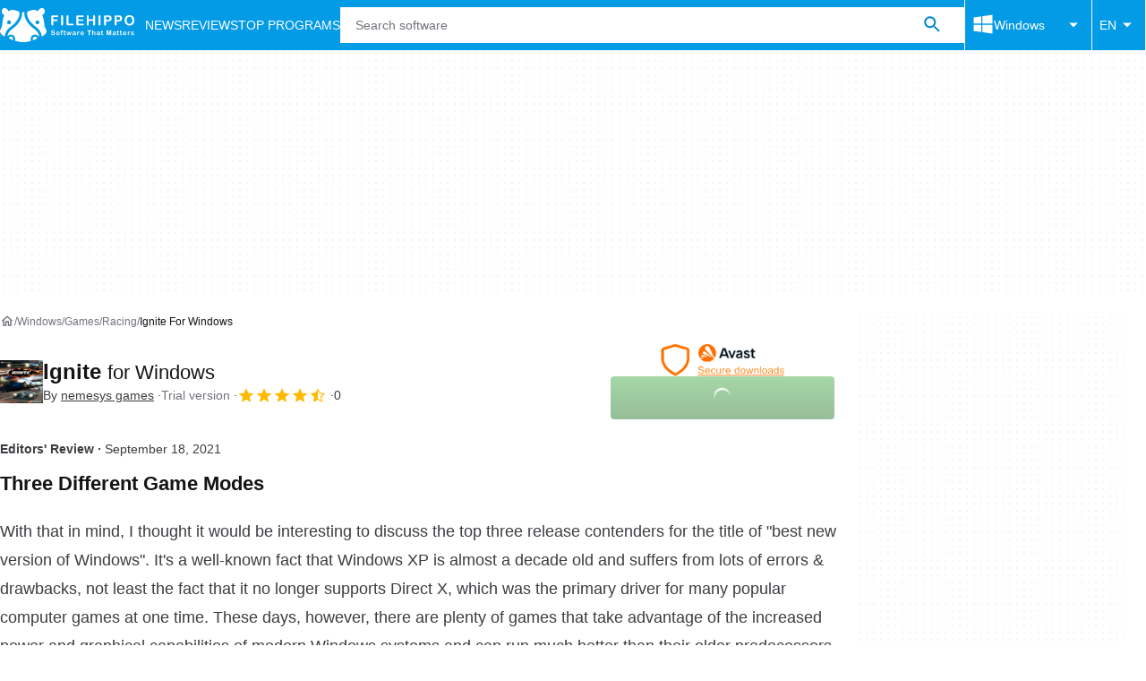

--- FILE ---
content_type: application/javascript; charset=utf-8
request_url: https://fundingchoicesmessages.google.com/f/AGSKWxX9YvtFqhTD13rz-G-mtKrBeb4d63SAppzkKklkZrptG6AoihFnNVBArJ3fGWbKnmnWUMJMvAtXjX7ErasPo416EEcW2cO0-zjFsnq4w593NOEZ4zcEZxFh3wroFJTw5Hqoy-k1Yg==?fccs=W251bGwsbnVsbCxudWxsLG51bGwsbnVsbCxudWxsLFsxNzY1NjI1NDg4LDUyMjAwMDAwMF0sbnVsbCxudWxsLG51bGwsW251bGwsWzcsNl0sbnVsbCxudWxsLG51bGwsbnVsbCxudWxsLG51bGwsbnVsbCxudWxsLG51bGwsM10sImh0dHBzOi8vZmlsZWhpcHBvLmNvbS9kb3dubG9hZF9pZ25pdGUvIixudWxsLFtbOCwic0NoTkg1T3NhazAiXSxbOSwiZW4tVVMiXSxbMTYsIlsxLDEsMV0iXSxbMTksIjIiXSxbMTcsIlswXSJdLFsyNCwiIl0sWzI5LCJmYWxzZSJdXV0
body_size: 119
content:
if (typeof __googlefc.fcKernelManager.run === 'function') {"use strict";this.default_ContributorServingResponseClientJs=this.default_ContributorServingResponseClientJs||{};(function(_){var window=this;
try{
var jp=function(a){this.A=_.t(a)};_.u(jp,_.J);var kp=function(a){this.A=_.t(a)};_.u(kp,_.J);kp.prototype.getWhitelistStatus=function(){return _.F(this,2)};var lp=function(a){this.A=_.t(a)};_.u(lp,_.J);var mp=_.Zc(lp),np=function(a,b,c){this.B=a;this.j=_.A(b,jp,1);this.l=_.A(b,_.Jk,3);this.F=_.A(b,kp,4);a=this.B.location.hostname;this.D=_.Ag(this.j,2)&&_.O(this.j,2)!==""?_.O(this.j,2):a;a=new _.Lg(_.Kk(this.l));this.C=new _.Yg(_.q.document,this.D,a);this.console=null;this.o=new _.fp(this.B,c,a)};
np.prototype.run=function(){if(_.O(this.j,3)){var a=this.C,b=_.O(this.j,3),c=_.$g(a),d=new _.Rg;b=_.gg(d,1,b);c=_.D(c,1,b);_.dh(a,c)}else _.ah(this.C,"FCNEC");_.hp(this.o,_.A(this.l,_.Be,1),this.l.getDefaultConsentRevocationText(),this.l.getDefaultConsentRevocationCloseText(),this.l.getDefaultConsentRevocationAttestationText(),this.D);_.ip(this.o,_.F(this.F,1),this.F.getWhitelistStatus());var e;a=(e=this.B.googlefc)==null?void 0:e.__executeManualDeployment;a!==void 0&&typeof a==="function"&&_.Mo(this.o.G,
"manualDeploymentApi")};var op=function(){};op.prototype.run=function(a,b,c){var d;return _.v(function(e){d=mp(b);(new np(a,d,c)).run();return e.return({})})};_.Nk(7,new op);
}catch(e){_._DumpException(e)}
}).call(this,this.default_ContributorServingResponseClientJs);
// Google Inc.

//# sourceURL=/_/mss/boq-content-ads-contributor/_/js/k=boq-content-ads-contributor.ContributorServingResponseClientJs.en_US.sChNH5Osak0.es5.O/d=1/exm=ad_blocking_detection_executable,kernel_loader,loader_js_executable/ed=1/rs=AJlcJMz7a3Aoypzl3FteasZliPsUtk5MMw/m=cookie_refresh_executable
__googlefc.fcKernelManager.run('\x5b\x5b\x5b7,\x22\x5b\x5bnull,\\\x22filehippo.com\\\x22,\\\x22AKsRol_HSsAUHNxFwLYz2kQVlJDifM9ci7RDurGI_x7Yl7RVBjxzZBSvD3yTki91pUwKzKJmWbxyljuf0Qr_rOU5Rj9lEcWrdKb1zUzSgpE81T-U49N9FPhoIaX_skTMTe30Qbpc9INack0KMjJp2Gg1jsLhAV8u3Q\\\\u003d\\\\u003d\\\x22\x5d,null,\x5b\x5bnull,null,null,\\\x22https:\/\/fundingchoicesmessages.google.com\/f\/AGSKWxV8deQZOQ0oIyZUiCU-D3ftJvQT6aOabMFZxucWYt-X5PqrBkWzQzk-0rtrRcbbvpX17G0VpGmV6j5O2jcenTHsW6AxT0vxYisomjTr9ldxWzzyDpBrBp--ods3hMp0RcdEl0iK-g\\\\u003d\\\\u003d\\\x22\x5d,null,null,\x5bnull,null,null,\\\x22https:\/\/fundingchoicesmessages.google.com\/el\/AGSKWxUXr9cZnLQ7Im-dVqp14NO6OqGYpXAlGWvGG3raMtGG7SWkeQE9_IDDXkxefxtX7kX_VDvwaMhz_Ugp9Lf-kwfK_1Uj4EHExQsetLPWPTjpBqwfdBYFAd9jMwO6esLBlHTnYjUtgw\\\\u003d\\\\u003d\\\x22\x5d,null,\x5bnull,\x5b7,6\x5d,null,null,null,null,null,null,null,null,null,3\x5d\x5d,\x5b2,1\x5d\x5d\x22\x5d\x5d,\x5bnull,null,null,\x22https:\/\/fundingchoicesmessages.google.com\/f\/AGSKWxUltGQf1zaxNLpLZS5jH-5pOd-nN3X4bfaVBbi6r0xJTNIQ05TuX4JABYbtDFeT-fUnkFVC5mCceGOedRL6Wp0vP-GMwGZDp0SOi18SLBuTQzMefNcbYzY_Nh83nd_cfYcX3P44jg\\u003d\\u003d\x22\x5d\x5d');}

--- FILE ---
content_type: application/javascript; charset=utf-8
request_url: https://fundingchoicesmessages.google.com/f/AGSKWxVq_c8CwxZqa3sQgr3eRB3XKktZa73ymj4YDG6gMjMEzqUlQKu-vlCmXSzCAU05gn7_VrorAU_1QfwmbGl_a8aQaVefJRdD1cWYhu7sblW7aB4Qu2zUGPUZyk0UmW__ETU7fqw5AuFd3zTpu5ln6jR0OOMoh9m22P8nnA8SlyOLLjgMGJgpAlwZABU6/_/468x80./videowall-ad._468x060_/videostreaming_ads.&adnum=
body_size: -1295
content:
window['a150beb3-f794-4d31-b2f9-92132d3796d6'] = true;